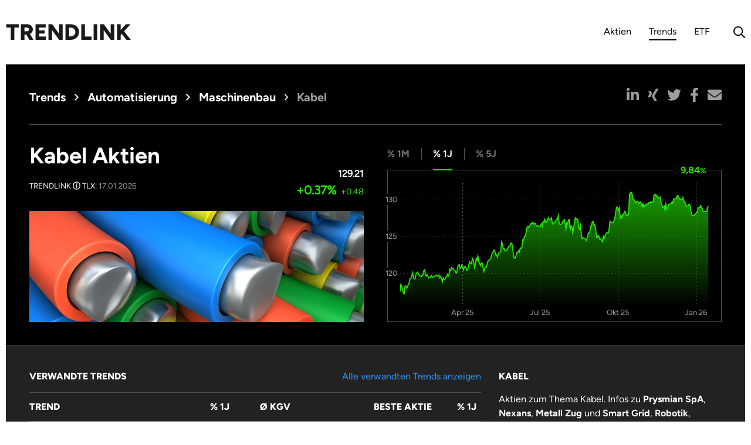

--- FILE ---
content_type: text/html; charset=utf-8
request_url: https://www.google.com/recaptcha/api2/aframe
body_size: 269
content:
<!DOCTYPE HTML><html><head><meta http-equiv="content-type" content="text/html; charset=UTF-8"></head><body><script nonce="_MjZQxIPbP_Fk4A8UFixCA">/** Anti-fraud and anti-abuse applications only. See google.com/recaptcha */ try{var clients={'sodar':'https://pagead2.googlesyndication.com/pagead/sodar?'};window.addEventListener("message",function(a){try{if(a.source===window.parent){var b=JSON.parse(a.data);var c=clients[b['id']];if(c){var d=document.createElement('img');d.src=c+b['params']+'&rc='+(localStorage.getItem("rc::a")?sessionStorage.getItem("rc::b"):"");window.document.body.appendChild(d);sessionStorage.setItem("rc::e",parseInt(sessionStorage.getItem("rc::e")||0)+1);localStorage.setItem("rc::h",'1768740438437');}}}catch(b){}});window.parent.postMessage("_grecaptcha_ready", "*");}catch(b){}</script></body></html>